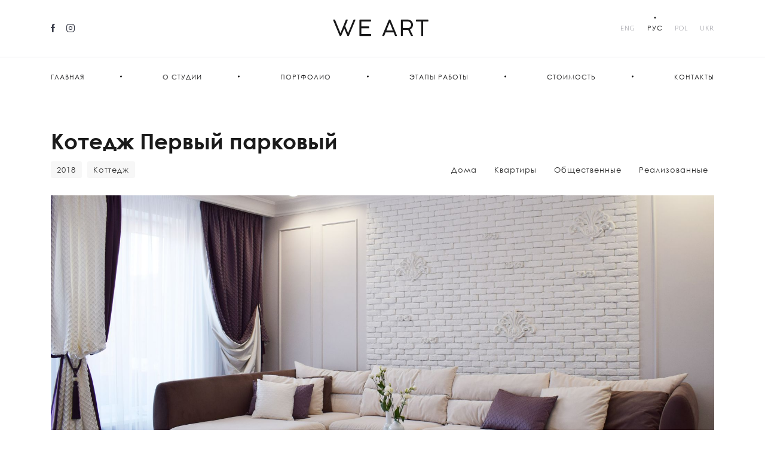

--- FILE ---
content_type: text/html; charset=UTF-8
request_url: https://we-art.com.ua/kotedzh-pervyj-parkovyj/
body_size: 8519
content:
<!doctype html>
<html lang="ru-RU">
<head>


            <!-- Google Tag Manager -->
        <script>(function(w,d,s,l,i){w[l]=w[l]||[];w[l].push({'gtm.start':
        new Date().getTime(),event:'gtm.js'});var f=d.getElementsByTagName(s)[0],
        j=d.createElement(s),dl=l!='dataLayer'?'&l='+l:'';j.async=true;j.src=
        'https://www.googletagmanager.com/gtm.js?id='+i+dl;f.parentNode.insertBefore(j,f);
        })(window,document,'script','dataLayer','GTM-T7VJ2TX');</script>
        <!-- End Google Tag Manager -->
    
	<meta charset="UTF-8">
	<meta name="viewport" content="width=device-width">
	<meta name="format-detection" content="telephone=no">
	<meta name="theme-color" content="#fff">
	<meta name="format-detection" content="telephone=no">
	<meta name="theme-color" content="#fff">
    <meta name="p:domain_verify" content="f93daf5ac9aed2c6af88243378c43952"/>

	<meta name='robots' content='max-image-preview:large' />
	<style>img:is([sizes="auto" i], [sizes^="auto," i]) { contain-intrinsic-size: 3000px 1500px }</style>
		<link media="all" href="https://we-art.com.ua/wp-content/cache/autoptimize/css/autoptimize_0d6d5ddbb0b28836c1fea0bb02273400.css" rel="stylesheet"><title>   Котедж Первый парковый</title>

<meta name="description" content="" />
<meta name="keywords" content="" />

<link rel="alternate" type="application/rss+xml" title=" &raquo; Лента комментариев к &laquo;Котедж Первый парковый&raquo;" href="https://we-art.com.ua/kotedzh-pervyj-parkovyj/feed/" />

<style id='classic-theme-styles-inline-css' type='text/css'>
/*! This file is auto-generated */
.wp-block-button__link{color:#fff;background-color:#32373c;border-radius:9999px;box-shadow:none;text-decoration:none;padding:calc(.667em + 2px) calc(1.333em + 2px);font-size:1.125em}.wp-block-file__button{background:#32373c;color:#fff;text-decoration:none}
</style>
<style id='global-styles-inline-css' type='text/css'>
:root{--wp--preset--aspect-ratio--square: 1;--wp--preset--aspect-ratio--4-3: 4/3;--wp--preset--aspect-ratio--3-4: 3/4;--wp--preset--aspect-ratio--3-2: 3/2;--wp--preset--aspect-ratio--2-3: 2/3;--wp--preset--aspect-ratio--16-9: 16/9;--wp--preset--aspect-ratio--9-16: 9/16;--wp--preset--color--black: #000000;--wp--preset--color--cyan-bluish-gray: #abb8c3;--wp--preset--color--white: #ffffff;--wp--preset--color--pale-pink: #f78da7;--wp--preset--color--vivid-red: #cf2e2e;--wp--preset--color--luminous-vivid-orange: #ff6900;--wp--preset--color--luminous-vivid-amber: #fcb900;--wp--preset--color--light-green-cyan: #7bdcb5;--wp--preset--color--vivid-green-cyan: #00d084;--wp--preset--color--pale-cyan-blue: #8ed1fc;--wp--preset--color--vivid-cyan-blue: #0693e3;--wp--preset--color--vivid-purple: #9b51e0;--wp--preset--gradient--vivid-cyan-blue-to-vivid-purple: linear-gradient(135deg,rgba(6,147,227,1) 0%,rgb(155,81,224) 100%);--wp--preset--gradient--light-green-cyan-to-vivid-green-cyan: linear-gradient(135deg,rgb(122,220,180) 0%,rgb(0,208,130) 100%);--wp--preset--gradient--luminous-vivid-amber-to-luminous-vivid-orange: linear-gradient(135deg,rgba(252,185,0,1) 0%,rgba(255,105,0,1) 100%);--wp--preset--gradient--luminous-vivid-orange-to-vivid-red: linear-gradient(135deg,rgba(255,105,0,1) 0%,rgb(207,46,46) 100%);--wp--preset--gradient--very-light-gray-to-cyan-bluish-gray: linear-gradient(135deg,rgb(238,238,238) 0%,rgb(169,184,195) 100%);--wp--preset--gradient--cool-to-warm-spectrum: linear-gradient(135deg,rgb(74,234,220) 0%,rgb(151,120,209) 20%,rgb(207,42,186) 40%,rgb(238,44,130) 60%,rgb(251,105,98) 80%,rgb(254,248,76) 100%);--wp--preset--gradient--blush-light-purple: linear-gradient(135deg,rgb(255,206,236) 0%,rgb(152,150,240) 100%);--wp--preset--gradient--blush-bordeaux: linear-gradient(135deg,rgb(254,205,165) 0%,rgb(254,45,45) 50%,rgb(107,0,62) 100%);--wp--preset--gradient--luminous-dusk: linear-gradient(135deg,rgb(255,203,112) 0%,rgb(199,81,192) 50%,rgb(65,88,208) 100%);--wp--preset--gradient--pale-ocean: linear-gradient(135deg,rgb(255,245,203) 0%,rgb(182,227,212) 50%,rgb(51,167,181) 100%);--wp--preset--gradient--electric-grass: linear-gradient(135deg,rgb(202,248,128) 0%,rgb(113,206,126) 100%);--wp--preset--gradient--midnight: linear-gradient(135deg,rgb(2,3,129) 0%,rgb(40,116,252) 100%);--wp--preset--font-size--small: 13px;--wp--preset--font-size--medium: 20px;--wp--preset--font-size--large: 36px;--wp--preset--font-size--x-large: 42px;--wp--preset--spacing--20: 0.44rem;--wp--preset--spacing--30: 0.67rem;--wp--preset--spacing--40: 1rem;--wp--preset--spacing--50: 1.5rem;--wp--preset--spacing--60: 2.25rem;--wp--preset--spacing--70: 3.38rem;--wp--preset--spacing--80: 5.06rem;--wp--preset--shadow--natural: 6px 6px 9px rgba(0, 0, 0, 0.2);--wp--preset--shadow--deep: 12px 12px 50px rgba(0, 0, 0, 0.4);--wp--preset--shadow--sharp: 6px 6px 0px rgba(0, 0, 0, 0.2);--wp--preset--shadow--outlined: 6px 6px 0px -3px rgba(255, 255, 255, 1), 6px 6px rgba(0, 0, 0, 1);--wp--preset--shadow--crisp: 6px 6px 0px rgba(0, 0, 0, 1);}:where(.is-layout-flex){gap: 0.5em;}:where(.is-layout-grid){gap: 0.5em;}body .is-layout-flex{display: flex;}.is-layout-flex{flex-wrap: wrap;align-items: center;}.is-layout-flex > :is(*, div){margin: 0;}body .is-layout-grid{display: grid;}.is-layout-grid > :is(*, div){margin: 0;}:where(.wp-block-columns.is-layout-flex){gap: 2em;}:where(.wp-block-columns.is-layout-grid){gap: 2em;}:where(.wp-block-post-template.is-layout-flex){gap: 1.25em;}:where(.wp-block-post-template.is-layout-grid){gap: 1.25em;}.has-black-color{color: var(--wp--preset--color--black) !important;}.has-cyan-bluish-gray-color{color: var(--wp--preset--color--cyan-bluish-gray) !important;}.has-white-color{color: var(--wp--preset--color--white) !important;}.has-pale-pink-color{color: var(--wp--preset--color--pale-pink) !important;}.has-vivid-red-color{color: var(--wp--preset--color--vivid-red) !important;}.has-luminous-vivid-orange-color{color: var(--wp--preset--color--luminous-vivid-orange) !important;}.has-luminous-vivid-amber-color{color: var(--wp--preset--color--luminous-vivid-amber) !important;}.has-light-green-cyan-color{color: var(--wp--preset--color--light-green-cyan) !important;}.has-vivid-green-cyan-color{color: var(--wp--preset--color--vivid-green-cyan) !important;}.has-pale-cyan-blue-color{color: var(--wp--preset--color--pale-cyan-blue) !important;}.has-vivid-cyan-blue-color{color: var(--wp--preset--color--vivid-cyan-blue) !important;}.has-vivid-purple-color{color: var(--wp--preset--color--vivid-purple) !important;}.has-black-background-color{background-color: var(--wp--preset--color--black) !important;}.has-cyan-bluish-gray-background-color{background-color: var(--wp--preset--color--cyan-bluish-gray) !important;}.has-white-background-color{background-color: var(--wp--preset--color--white) !important;}.has-pale-pink-background-color{background-color: var(--wp--preset--color--pale-pink) !important;}.has-vivid-red-background-color{background-color: var(--wp--preset--color--vivid-red) !important;}.has-luminous-vivid-orange-background-color{background-color: var(--wp--preset--color--luminous-vivid-orange) !important;}.has-luminous-vivid-amber-background-color{background-color: var(--wp--preset--color--luminous-vivid-amber) !important;}.has-light-green-cyan-background-color{background-color: var(--wp--preset--color--light-green-cyan) !important;}.has-vivid-green-cyan-background-color{background-color: var(--wp--preset--color--vivid-green-cyan) !important;}.has-pale-cyan-blue-background-color{background-color: var(--wp--preset--color--pale-cyan-blue) !important;}.has-vivid-cyan-blue-background-color{background-color: var(--wp--preset--color--vivid-cyan-blue) !important;}.has-vivid-purple-background-color{background-color: var(--wp--preset--color--vivid-purple) !important;}.has-black-border-color{border-color: var(--wp--preset--color--black) !important;}.has-cyan-bluish-gray-border-color{border-color: var(--wp--preset--color--cyan-bluish-gray) !important;}.has-white-border-color{border-color: var(--wp--preset--color--white) !important;}.has-pale-pink-border-color{border-color: var(--wp--preset--color--pale-pink) !important;}.has-vivid-red-border-color{border-color: var(--wp--preset--color--vivid-red) !important;}.has-luminous-vivid-orange-border-color{border-color: var(--wp--preset--color--luminous-vivid-orange) !important;}.has-luminous-vivid-amber-border-color{border-color: var(--wp--preset--color--luminous-vivid-amber) !important;}.has-light-green-cyan-border-color{border-color: var(--wp--preset--color--light-green-cyan) !important;}.has-vivid-green-cyan-border-color{border-color: var(--wp--preset--color--vivid-green-cyan) !important;}.has-pale-cyan-blue-border-color{border-color: var(--wp--preset--color--pale-cyan-blue) !important;}.has-vivid-cyan-blue-border-color{border-color: var(--wp--preset--color--vivid-cyan-blue) !important;}.has-vivid-purple-border-color{border-color: var(--wp--preset--color--vivid-purple) !important;}.has-vivid-cyan-blue-to-vivid-purple-gradient-background{background: var(--wp--preset--gradient--vivid-cyan-blue-to-vivid-purple) !important;}.has-light-green-cyan-to-vivid-green-cyan-gradient-background{background: var(--wp--preset--gradient--light-green-cyan-to-vivid-green-cyan) !important;}.has-luminous-vivid-amber-to-luminous-vivid-orange-gradient-background{background: var(--wp--preset--gradient--luminous-vivid-amber-to-luminous-vivid-orange) !important;}.has-luminous-vivid-orange-to-vivid-red-gradient-background{background: var(--wp--preset--gradient--luminous-vivid-orange-to-vivid-red) !important;}.has-very-light-gray-to-cyan-bluish-gray-gradient-background{background: var(--wp--preset--gradient--very-light-gray-to-cyan-bluish-gray) !important;}.has-cool-to-warm-spectrum-gradient-background{background: var(--wp--preset--gradient--cool-to-warm-spectrum) !important;}.has-blush-light-purple-gradient-background{background: var(--wp--preset--gradient--blush-light-purple) !important;}.has-blush-bordeaux-gradient-background{background: var(--wp--preset--gradient--blush-bordeaux) !important;}.has-luminous-dusk-gradient-background{background: var(--wp--preset--gradient--luminous-dusk) !important;}.has-pale-ocean-gradient-background{background: var(--wp--preset--gradient--pale-ocean) !important;}.has-electric-grass-gradient-background{background: var(--wp--preset--gradient--electric-grass) !important;}.has-midnight-gradient-background{background: var(--wp--preset--gradient--midnight) !important;}.has-small-font-size{font-size: var(--wp--preset--font-size--small) !important;}.has-medium-font-size{font-size: var(--wp--preset--font-size--medium) !important;}.has-large-font-size{font-size: var(--wp--preset--font-size--large) !important;}.has-x-large-font-size{font-size: var(--wp--preset--font-size--x-large) !important;}
:where(.wp-block-post-template.is-layout-flex){gap: 1.25em;}:where(.wp-block-post-template.is-layout-grid){gap: 1.25em;}
:where(.wp-block-columns.is-layout-flex){gap: 2em;}:where(.wp-block-columns.is-layout-grid){gap: 2em;}
:root :where(.wp-block-pullquote){font-size: 1.5em;line-height: 1.6;}
</style>


<link rel="https://api.w.org/" href="https://we-art.com.ua/wp-json/" /><link rel="alternate" title="JSON" type="application/json" href="https://we-art.com.ua/wp-json/wp/v2/posts/3242" /><link rel="EditURI" type="application/rsd+xml" title="RSD" href="https://we-art.com.ua/xmlrpc.php?rsd" />
<meta name="generator" content="WordPress 6.8.2" />
<link rel="canonical" href="https://we-art.com.ua/kotedzh-pervyj-parkovyj/" />
<link rel='shortlink' href='https://we-art.com.ua/?p=3242' />
<link rel="alternate" title="oEmbed (JSON)" type="application/json+oembed" href="https://we-art.com.ua/wp-json/oembed/1.0/embed?url=https%3A%2F%2Fwe-art.com.ua%2Fkotedzh-pervyj-parkovyj%2F" />
<link rel="alternate" title="oEmbed (XML)" type="text/xml+oembed" href="https://we-art.com.ua/wp-json/oembed/1.0/embed?url=https%3A%2F%2Fwe-art.com.ua%2Fkotedzh-pervyj-parkovyj%2F&#038;format=xml" />
<link hreflang="en" href="https://we-art.com.ua/en/kotedzh-pervyj-parkovyj/" rel="alternate" />
<link hreflang="ru" href="https://we-art.com.ua/kotedzh-pervyj-parkovyj/" rel="alternate" />
<link hreflang="pl" href="https://we-art.com.ua/pl/kotedzh-pervyj-parkovyj/" rel="alternate" />
<link hreflang="ua" href="https://we-art.com.ua/ua/kotedzh-pervyj-parkovyj/" rel="alternate" />
<link hreflang="x-default" href="https://we-art.com.ua/kotedzh-pervyj-parkovyj/" rel="alternate" />
<meta name="generator" content="qTranslate-XT 3.15.4" />
<style type="text/css">.recentcomments a{display:inline !important;padding:0 !important;margin:0 !important;}</style><link rel="icon" href="https://we-art.com.ua/wp-content/uploads/2017/06/cropped-contacts-pin-150x150.png" sizes="32x32" />
<link rel="icon" href="https://we-art.com.ua/wp-content/uploads/2017/06/cropped-contacts-pin-300x300.png" sizes="192x192" />
<link rel="apple-touch-icon" href="https://we-art.com.ua/wp-content/uploads/2017/06/cropped-contacts-pin-300x300.png" />
<meta name="msapplication-TileImage" content="https://we-art.com.ua/wp-content/uploads/2017/06/cropped-contacts-pin-300x300.png" />

</head>
<body class="
" id="pjax-container"><!-- Google Tag Manager (noscript) -->
<noscript><iframe src="https://www.googletagmanager.com/ns.html?id=GTM-T7VJ2TX"
height="0" width="0" style="display:none;visibility:hidden"></iframe></noscript>
<!-- End Google Tag Manager (noscript) -->
	<div class="preloader" id="preloader">
		<div class="main__descr">
			<svg class="main__logo" id="SvgjsSvg1001" xmlns="http://www.w3.org/2000/svg" version="1.1" xmlns:xlink="http://www.w3.org/1999/xlink" width="194" height="34" viewBox="0 0 194 34">
				<path fill="#fff" fill-opacity="1" id="SvgjsPath1008" d="M601.01 335.56L590.18 309.01C589.91 308.34 589.53 308 589.02 308H586.8299999999999C586.28 308 585.9999999999999 308.22 585.9999999999999 308.68C585.9999999999999 308.75 586.0099999999999 308.82 586.0299999999999 308.89C586.0599999999998 308.96 586.0699999999998 309 586.0699999999998 309.03999999999996L599.1399999999999 340.53999999999996C599.1699999999998 340.60999999999996 599.2099999999999 340.7 599.2599999999999 340.78999999999996C599.3199999999998 340.89 599.3899999999999 340.97999999999996 599.4799999999999 341.08C599.5699999999999 341.16999999999996 599.67 341.24 599.7899999999998 341.31C599.9099999999999 341.38 600.0599999999998 341.41 600.2399999999999 341.41H601.4599999999999C601.6999999999999 341.41 601.9399999999999 341.34000000000003 602.1999999999999 341.19C602.4599999999999 341.04 602.6199999999999 340.78 602.6999999999999 340.42L608.66 326.14000000000004L614.6899999999999 340.56000000000006C614.7199999999999 340.7200000000001 614.81 340.9100000000001 614.9699999999999 341.11000000000007C615.1299999999999 341.31000000000006 615.3999999999999 341.4100000000001 615.79 341.4100000000001H617.16C617.3399999999999 341.4100000000001 617.5 341.37000000000006 617.64 341.2900000000001C617.77 341.2100000000001 617.87 341.12000000000006 617.9499999999999 341.0200000000001C618.03 340.9200000000001 618.0799999999999 340.8300000000001 618.1299999999999 340.7400000000001L618.1999999999999 340.60000000000014C618.2399999999999 340.5600000000001 618.27 340.5000000000001 618.29 340.42000000000013L631.38 308.97000000000014C631.4 308.94000000000017 631.41 308.89000000000016 631.43 308.83000000000015C631.4399999999999 308.77000000000015 631.4499999999999 308.72000000000014 631.4499999999999 308.6800000000002C631.4499999999999 308.46000000000015 631.3699999999999 308.3000000000002 631.1999999999999 308.1800000000002C631.04 308.0600000000002 630.8 308.00000000000017 630.4799999999999 308.00000000000017H628.5899999999999C628.2599999999999 308.00000000000017 628.0099999999999 308.08000000000015 627.8299999999999 308.2400000000002C627.65 308.39000000000016 627.4999999999999 308.6100000000002 627.3799999999999 308.88000000000017C625.5599999999998 313.3600000000002 623.7499999999999 317.8100000000002 621.9299999999998 322.2300000000002C620.1199999999999 326.6500000000002 618.2999999999998 331.0900000000002 616.4899999999998 335.5600000000002C615.5099999999998 333.19000000000017 614.5399999999997 330.84000000000015 613.5699999999998 328.50000000000017C612.6099999999998 326.1600000000002 611.6399999999999 323.8000000000002 610.6599999999999 321.4300000000002L615.8099999999998 309.0400000000002C615.8599999999998 308.88000000000017 615.8799999999999 308.7700000000002 615.8799999999999 308.6800000000002C615.8799999999999 308.46000000000015 615.8199999999999 308.3000000000002 615.6999999999999 308.1800000000002C615.5799999999999 308.0600000000002 615.3799999999999 308.00000000000017 615.0899999999999 308.00000000000017H612.5999999999999C612.3999999999999 308.00000000000017 612.2399999999999 308.0600000000002 612.0999999999999 308.1700000000002C611.9599999999999 308.2800000000002 611.8599999999999 308.4300000000002 611.79 308.63000000000017ZM640.5 308C639.84 308 639.51 308.34 639.51 309.04V340.47C639.51 341.1 639.84 341.41 640.5 341.41H662.33C662.99 341.41 663.32 341.08000000000004 663.32 340.42V338.56C663.32 337.85 662.98 337.5 662.3100000000001 337.5H643.4100000000001V325.77H658.2800000000001C658.6100000000001 325.77 658.8500000000001 325.66999999999996 659.0200000000001 325.46C659.19 325.25 659.2700000000001 325.01 659.2700000000001 324.73999999999995V322.9C659.2700000000001 322.53 659.1700000000001 322.27 658.9800000000001 322.10999999999996C658.7800000000001 321.93999999999994 658.5500000000002 321.85999999999996 658.2800000000001 321.85999999999996H643.4100000000001V311.91999999999996H662.1000000000001C662.4500000000002 311.91999999999996 662.7100000000002 311.80999999999995 662.8900000000001 311.59999999999997C663.07 311.39 663.1600000000001 311.15 663.1600000000001 310.87999999999994V309.05999999999995C663.1600000000001 308.34999999999997 662.82 307.99999999999994 662.1500000000001 307.99999999999994ZM692.65 334.1H709.01L711.62 340.56C711.72 340.81 711.88 341.02 712.08 341.18C712.2800000000001 341.33 712.5300000000001 341.41 712.83 341.41H714.7700000000001C715.07 341.41 715.3100000000001 341.35 715.5000000000001 341.23C715.6900000000002 341.11 715.7800000000001 340.93 715.7800000000001 340.69C715.7800000000001 340.6 715.7500000000001 340.49 715.7 340.36C715.6500000000001 340.22 715.62 340.15000000000003 715.62 340.13L702.66 308.83C702.5899999999999 308.66999999999996 702.48 308.49 702.3399999999999 308.28999999999996C702.1899999999999 308.09999999999997 701.9399999999999 307.99999999999994 701.56 307.99999999999994H700.2299999999999C699.8299999999999 307.99999999999994 699.55 308.09999999999997 699.4099999999999 308.28999999999996C699.2699999999999 308.48999999999995 699.1699999999998 308.66999999999996 699.1099999999999 308.83L699.0899999999999 308.9C699.0699999999999 308.95 699.0099999999999 309.09 698.91 309.34C698.8 309.59 698.64 309.96999999999997 698.41 310.5C698.18 311.02 697.87 311.78 697.4699999999999 312.76C697.06 313.74 696.54 314.98 695.91 316.48C695.28 317.98 694.51 319.83000000000004 693.6 322.03000000000003C692.6800000000001 324.23 691.6 326.81 690.37 329.79C689.13 332.77000000000004 687.7 336.21000000000004 686.08 340.11C686.0500000000001 340.15000000000003 686.0300000000001 340.2 686.01 340.27000000000004C685.98 340.42 685.97 340.56000000000006 685.97 340.69000000000005C685.97 341.1700000000001 686.2900000000001 341.4100000000001 686.94 341.4100000000001H688.87C689.46 341.4100000000001 689.87 341.11000000000007 690.11 340.5100000000001ZM700.89 313.81L707.43 330.28H694.27ZM743.98 321.17C743.63 321.99 743.1700000000001 322.71000000000004 742.57 323.32C741.98 323.94 741.2800000000001 324.42 740.47 324.79C739.6600000000001 325.15000000000003 738.78 325.33000000000004 737.84 325.33000000000004H727.6700000000001V311.85H737.7700000000001C738.7200000000001 311.85 739.6000000000001 312.03000000000003 740.4300000000001 312.40000000000003C741.2500000000001 312.77000000000004 741.96 313.26000000000005 742.5600000000001 313.88000000000005C743.1600000000001 314.51000000000005 743.6300000000001 315.22 743.98 316.03000000000003C744.33 316.84000000000003 744.5 317.70000000000005 744.5 318.6C744.5 319.5 744.33 320.36 743.98 321.17ZM723.78 340.42C723.78 341.08000000000004 724.1 341.41 724.77 341.41H726.68C727.3399999999999 341.41 727.67 341.08000000000004 727.67 340.42V329.17H737.3199999999999C737.6199999999999 329.17 737.8599999999999 329.17 738.04 329.16C738.2199999999999 329.15000000000003 738.39 329.14000000000004 738.56 329.11L744 340.56C744.12 340.83 744.27 341.04 744.44 341.19C744.61 341.34 744.85 341.41 745.1500000000001 341.41H747.4200000000001C747.6800000000001 341.41 747.8800000000001 341.36 748.0200000000001 341.24C748.1600000000001 341.13 748.2300000000001 340.99 748.2300000000001 340.83C748.2300000000001 340.74 748.2000000000002 340.59999999999997 748.1200000000001 340.41999999999996L742.2000000000002 328.22999999999996C743.1200000000001 327.80999999999995 743.9500000000002 327.27 744.7000000000002 326.61999999999995C745.4500000000002 325.96999999999997 746.0900000000001 325.21999999999997 746.6400000000002 324.38999999999993C747.1800000000002 323.55999999999995 747.5900000000003 322.6599999999999 747.9000000000002 321.67999999999995C748.2000000000002 320.69999999999993 748.3500000000003 319.68999999999994 748.3500000000003 318.61999999999995C748.3500000000003 317.15999999999997 748.0700000000003 315.78999999999996 747.5200000000002 314.49999999999994C746.9800000000002 313.2099999999999 746.2300000000002 312.0799999999999 745.2700000000002 311.11999999999995C744.3200000000002 310.1499999999999 743.2000000000002 309.38999999999993 741.9200000000002 308.8299999999999C740.6400000000002 308.2799999999999 739.2600000000002 307.99999999999994 737.7700000000002 307.99999999999994H724.7700000000002C724.4600000000003 307.99999999999994 724.2300000000002 308.0899999999999 724.0500000000002 308.2799999999999C723.8600000000001 308.4699999999999 723.7800000000002 308.7299999999999 723.7800000000002 309.0799999999999ZM778.46 308C778.73 308 778.97 308.08 779.1800000000001 308.25C779.3900000000001 308.41 779.5100000000001 308.66 779.5400000000001 308.99V310.83C779.5400000000001 311.14 779.44 311.39 779.2600000000001 311.59999999999997C779.07 311.80999999999995 778.8000000000001 311.91999999999996 778.4600000000002 311.91999999999996H768.8500000000001V340.4C768.8500000000001 340.69 768.7600000000001 340.91999999999996 768.5900000000001 341.12C768.4200000000002 341.32 768.1600000000002 341.41 767.8200000000002 341.41H765.9900000000001C765.6900000000002 341.41 765.4500000000002 341.32000000000005 765.2500000000001 341.13000000000005C765.0500000000001 340.94000000000005 764.9600000000002 340.70000000000005 764.9600000000002 340.40000000000003V311.92H755.3100000000002C755.0000000000002 311.92 754.7600000000002 311.83000000000004 754.5700000000002 311.66C754.3900000000002 311.48 754.2900000000002 311.21000000000004 754.2900000000002 310.83000000000004V308.99000000000007C754.2900000000002 308.69000000000005 754.3900000000002 308.45000000000005 754.5700000000002 308.27000000000004C754.7600000000002 308.09000000000003 755.0000000000001 308.00000000000006 755.3100000000002 308.00000000000006Z " transform="matrix(1,0,0,1,-586,-308)">

				</path>
			</svg>
			<span class="main__title">interior design</span>
		</div>
	</div>
<div class="headerNew">
    <div class="headerNew__top">
        <div class="container">
            <div class="flex-container flex-between flex-middle">
                <div class="headerNew__toggle-wrap">
                    <div class="headerNew__toggle">
                        <span></span>
                        <span></span>
                        <span></span>
                    </div>
                </div>
                <div class="headerNew__soc">
	                                        <a href="https://www.facebook.com/WE-ART-106355221179848/" target="_blank"><i class="icon icon-soc-fb"></i></a>
	                	                                        <a href="https://www.instagram.com/maksimchuke/" target="_blank"><i class="icon icon-soc-is"></i></a>
	                	                	                                </div>
                <div class="headerNew__logo">
                                            <a href="https://we-art.com.ua"><i class="icon icon-new-logo"></i></a>
                                    </div>
                <div class="headerNew__lang">
	                
<ul class="language-chooser language-chooser-text qtranxs_language_chooser lang" id="qtranslate-chooser">
<li class="lang__item en"><a href="https://we-art.com.ua/en/kotedzh-pervyj-parkovyj/" title="Eng (en)" class="qtranxs_text lang__link qtranxs_text lang__link_en">Eng</a></li>
<li class="lang__item ru active"><a href="https://we-art.com.ua/ru/kotedzh-pervyj-parkovyj/" title="Рус (ru)" class="qtranxs_text lang__link qtranxs_text lang__link_ru">Рус</a></li>
<li class="lang__item pl"><a href="https://we-art.com.ua/pl/kotedzh-pervyj-parkovyj/" title="POL (pl)" class="qtranxs_text lang__link qtranxs_text lang__link_pl">POL</a></li>
<li class="lang__item ua"><a href="https://we-art.com.ua/ua/kotedzh-pervyj-parkovyj/" title="UKR (ua)" class="qtranxs_text lang__link qtranxs_text lang__link_ua">UKR</a></li>
</ul>
                </div>
            </div>
        </div>
    </div>
    <div class="headerNew__mob-nav">
	    <ul><li id="menu-item-4545" class="menu-item menu-item-type-post_type menu-item-object-page menu-item-home menu-item-4545"><a href="https://we-art.com.ua/">Главная</a></li>
<li id="menu-item-26" class="menu-item menu-item-type-post_type menu-item-object-page menu-item-26"><a href="https://we-art.com.ua/o-studii/">О студии</a></li>
<li id="menu-item-4627" class="menu-item menu-item-type-taxonomy menu-item-object-category menu-item-4627"><a href="https://we-art.com.ua/portfolio-new/doma/">Портфолио</a></li>
<li id="menu-item-4541" class="menu-item menu-item-type-post_type menu-item-object-page menu-item-4541"><a href="https://we-art.com.ua/etapy-raboty/">Этапы работы</a></li>
<li id="menu-item-23" class="menu-item menu-item-type-post_type menu-item-object-page menu-item-23"><a href="https://we-art.com.ua/stoimost/">Стоимость</a></li>
<li id="menu-item-28" class="menu-item menu-item-type-post_type menu-item-object-page menu-item-28"><a href="https://we-art.com.ua/kontakty/">Контакты</a></li>
</ul>        <div class="headerNew__soc">
                            <a href="https://www.facebook.com/WE-ART-106355221179848/" target="_blank"><i class="icon icon-soc-fb"></i></a>
                                        <a href="https://www.instagram.com/maksimchuke/" target="_blank"><i class="icon icon-soc-is"></i></a>
                                            </div>
        <div class="headerNew__lang">
		    
<ul class="language-chooser language-chooser-text qtranxs_language_chooser lang" id="qtranslate-chooser">
<li class="lang__item en"><a href="https://we-art.com.ua/en/kotedzh-pervyj-parkovyj/" title="Eng (en)" class="qtranxs_text lang__link qtranxs_text lang__link_en">Eng</a></li>
<li class="lang__item ru active"><a href="https://we-art.com.ua/ru/kotedzh-pervyj-parkovyj/" title="Рус (ru)" class="qtranxs_text lang__link qtranxs_text lang__link_ru">Рус</a></li>
<li class="lang__item pl"><a href="https://we-art.com.ua/pl/kotedzh-pervyj-parkovyj/" title="POL (pl)" class="qtranxs_text lang__link qtranxs_text lang__link_pl">POL</a></li>
<li class="lang__item ua"><a href="https://we-art.com.ua/ua/kotedzh-pervyj-parkovyj/" title="UKR (ua)" class="qtranxs_text lang__link qtranxs_text lang__link_ua">UKR</a></li>
</ul>
        </div>
    </div>
    <div class="headerNew__nav">
        <div class="container">
			<ul><li class="menu-item menu-item-type-post_type menu-item-object-page menu-item-home menu-item-4545"><a href="https://we-art.com.ua/">Главная</a></li>
<li class="menu-item menu-item-type-post_type menu-item-object-page menu-item-26"><a href="https://we-art.com.ua/o-studii/">О студии</a></li>
<li class="menu-item menu-item-type-taxonomy menu-item-object-category menu-item-4627"><a href="https://we-art.com.ua/portfolio-new/doma/">Портфолио</a></li>
<li class="menu-item menu-item-type-post_type menu-item-object-page menu-item-4541"><a href="https://we-art.com.ua/etapy-raboty/">Этапы работы</a></li>
<li class="menu-item menu-item-type-post_type menu-item-object-page menu-item-23"><a href="https://we-art.com.ua/stoimost/">Стоимость</a></li>
<li class="menu-item menu-item-type-post_type menu-item-object-page menu-item-28"><a href="https://we-art.com.ua/kontakty/">Контакты</a></li>
</ul>        </div>
    </div>
</div>	<div class="content">

			<main>
                				<section class="case">
					<div class="container">
						<div class="row">
							<div class="col-lg-10 col-lg-offset-1">
								<h1 class="case__title">Котедж Первый парковый</h1>
								<div class="row">
									<div class="col-lg-6 col-md-6">

										<div class="case-info-list list-unstyled">

												<li class="case-info-list__item">2018</li>												<li class="case-info-list__item">Коттедж																						</div>
									</div>
									<div class="col-lg-5 col-lg-offset-1 col-md-6 hidden-sm hidden-xs">
										<ul class="case-filter-list list-unstyled">
                                           
										<li class="case-filter-list__item">
											<a href="https://we-art.com.ua/category/doma">Дома</a>
										</li>

										
										<li class="case-filter-list__item">
											<a href="https://we-art.com.ua/category/kvartiryi">Квартиры</a>
										</li>

										
										<li class="case-filter-list__item">
											<a href="https://we-art.com.ua/category/obschestvennyie">Общественные</a>
										</li>

										
										<li class="case-filter-list__item">
											<a href="https://we-art.com.ua/category/realizovannye">Реализованные</a>
										</li>

										
										</ul>
									</div>
								</div>
								<div class="case__info">
									<div class="row">
																													</div>
								</div>
																	<div id="gallery" class="case__img-wrap">
																			<a href="https://we-art.com.ua/wp-content/uploads/2018/06/1-11.jpg">
											<noscript><img src="https://we-art.com.ua/wp-content/uploads/2018/06/1-11.jpg" alt="" class="case__img"></noscript><img src='data:image/svg+xml,%3Csvg%20xmlns=%22http://www.w3.org/2000/svg%22%20viewBox=%220%200%20210%20140%22%3E%3C/svg%3E' data-src="https://we-art.com.ua/wp-content/uploads/2018/06/1-11.jpg" alt="" class="lazyload case__img">
										</a>
																			<a href="https://we-art.com.ua/wp-content/uploads/2018/06/2-8.jpg">
											<noscript><img src="https://we-art.com.ua/wp-content/uploads/2018/06/2-8.jpg" alt="" class="case__img"></noscript><img src='data:image/svg+xml,%3Csvg%20xmlns=%22http://www.w3.org/2000/svg%22%20viewBox=%220%200%20210%20140%22%3E%3C/svg%3E' data-src="https://we-art.com.ua/wp-content/uploads/2018/06/2-8.jpg" alt="" class="lazyload case__img">
										</a>
																			<a href="https://we-art.com.ua/wp-content/uploads/2018/06/3-8.jpg">
											<noscript><img src="https://we-art.com.ua/wp-content/uploads/2018/06/3-8.jpg" alt="" class="case__img"></noscript><img src='data:image/svg+xml,%3Csvg%20xmlns=%22http://www.w3.org/2000/svg%22%20viewBox=%220%200%20210%20140%22%3E%3C/svg%3E' data-src="https://we-art.com.ua/wp-content/uploads/2018/06/3-8.jpg" alt="" class="lazyload case__img">
										</a>
																			<a href="https://we-art.com.ua/wp-content/uploads/2018/06/4-7.jpg">
											<noscript><img src="https://we-art.com.ua/wp-content/uploads/2018/06/4-7.jpg" alt="" class="case__img"></noscript><img src='data:image/svg+xml,%3Csvg%20xmlns=%22http://www.w3.org/2000/svg%22%20viewBox=%220%200%20210%20140%22%3E%3C/svg%3E' data-src="https://we-art.com.ua/wp-content/uploads/2018/06/4-7.jpg" alt="" class="lazyload case__img">
										</a>
																			<a href="https://we-art.com.ua/wp-content/uploads/2018/06/5-8.jpg">
											<noscript><img src="https://we-art.com.ua/wp-content/uploads/2018/06/5-8.jpg" alt="" class="case__img"></noscript><img src='data:image/svg+xml,%3Csvg%20xmlns=%22http://www.w3.org/2000/svg%22%20viewBox=%220%200%20210%20140%22%3E%3C/svg%3E' data-src="https://we-art.com.ua/wp-content/uploads/2018/06/5-8.jpg" alt="" class="lazyload case__img">
										</a>
																			<a href="https://we-art.com.ua/wp-content/uploads/2018/06/6-8.jpg">
											<noscript><img src="https://we-art.com.ua/wp-content/uploads/2018/06/6-8.jpg" alt="" class="case__img"></noscript><img src='data:image/svg+xml,%3Csvg%20xmlns=%22http://www.w3.org/2000/svg%22%20viewBox=%220%200%20210%20140%22%3E%3C/svg%3E' data-src="https://we-art.com.ua/wp-content/uploads/2018/06/6-8.jpg" alt="" class="lazyload case__img">
										</a>
																			<a href="https://we-art.com.ua/wp-content/uploads/2018/06/7-7.jpg">
											<noscript><img src="https://we-art.com.ua/wp-content/uploads/2018/06/7-7.jpg" alt="" class="case__img"></noscript><img src='data:image/svg+xml,%3Csvg%20xmlns=%22http://www.w3.org/2000/svg%22%20viewBox=%220%200%20210%20140%22%3E%3C/svg%3E' data-src="https://we-art.com.ua/wp-content/uploads/2018/06/7-7.jpg" alt="" class="lazyload case__img">
										</a>
																			<a href="https://we-art.com.ua/wp-content/uploads/2018/06/8-7.jpg">
											<noscript><img src="https://we-art.com.ua/wp-content/uploads/2018/06/8-7.jpg" alt="" class="case__img"></noscript><img src='data:image/svg+xml,%3Csvg%20xmlns=%22http://www.w3.org/2000/svg%22%20viewBox=%220%200%20210%20140%22%3E%3C/svg%3E' data-src="https://we-art.com.ua/wp-content/uploads/2018/06/8-7.jpg" alt="" class="lazyload case__img">
										</a>
																			<a href="https://we-art.com.ua/wp-content/uploads/2018/06/9-7.jpg">
											<noscript><img src="https://we-art.com.ua/wp-content/uploads/2018/06/9-7.jpg" alt="" class="case__img"></noscript><img src='data:image/svg+xml,%3Csvg%20xmlns=%22http://www.w3.org/2000/svg%22%20viewBox=%220%200%20210%20140%22%3E%3C/svg%3E' data-src="https://we-art.com.ua/wp-content/uploads/2018/06/9-7.jpg" alt="" class="lazyload case__img">
										</a>
																			<a href="https://we-art.com.ua/wp-content/uploads/2018/06/11-6.jpg">
											<noscript><img src="https://we-art.com.ua/wp-content/uploads/2018/06/11-6.jpg" alt="" class="case__img"></noscript><img src='data:image/svg+xml,%3Csvg%20xmlns=%22http://www.w3.org/2000/svg%22%20viewBox=%220%200%20210%20140%22%3E%3C/svg%3E' data-src="https://we-art.com.ua/wp-content/uploads/2018/06/11-6.jpg" alt="" class="lazyload case__img">
										</a>
																			<a href="https://we-art.com.ua/wp-content/uploads/2018/06/12-5.jpg">
											<noscript><img src="https://we-art.com.ua/wp-content/uploads/2018/06/12-5.jpg" alt="" class="case__img"></noscript><img src='data:image/svg+xml,%3Csvg%20xmlns=%22http://www.w3.org/2000/svg%22%20viewBox=%220%200%20210%20140%22%3E%3C/svg%3E' data-src="https://we-art.com.ua/wp-content/uploads/2018/06/12-5.jpg" alt="" class="lazyload case__img">
										</a>
																			<a href="https://we-art.com.ua/wp-content/uploads/2018/06/13-5.jpg">
											<noscript><img src="https://we-art.com.ua/wp-content/uploads/2018/06/13-5.jpg" alt="" class="case__img"></noscript><img src='data:image/svg+xml,%3Csvg%20xmlns=%22http://www.w3.org/2000/svg%22%20viewBox=%220%200%20210%20140%22%3E%3C/svg%3E' data-src="https://we-art.com.ua/wp-content/uploads/2018/06/13-5.jpg" alt="" class="lazyload case__img">
										</a>
																			<a href="https://we-art.com.ua/wp-content/uploads/2018/06/14-5.jpg">
											<noscript><img src="https://we-art.com.ua/wp-content/uploads/2018/06/14-5.jpg" alt="" class="case__img"></noscript><img src='data:image/svg+xml,%3Csvg%20xmlns=%22http://www.w3.org/2000/svg%22%20viewBox=%220%200%20210%20140%22%3E%3C/svg%3E' data-src="https://we-art.com.ua/wp-content/uploads/2018/06/14-5.jpg" alt="" class="lazyload case__img">
										</a>
																			<a href="https://we-art.com.ua/wp-content/uploads/2018/06/15-5.jpg">
											<noscript><img src="https://we-art.com.ua/wp-content/uploads/2018/06/15-5.jpg" alt="" class="case__img"></noscript><img src='data:image/svg+xml,%3Csvg%20xmlns=%22http://www.w3.org/2000/svg%22%20viewBox=%220%200%20210%20140%22%3E%3C/svg%3E' data-src="https://we-art.com.ua/wp-content/uploads/2018/06/15-5.jpg" alt="" class="lazyload case__img">
										</a>
																			<a href="https://we-art.com.ua/wp-content/uploads/2018/06/16-4.jpg">
											<noscript><img src="https://we-art.com.ua/wp-content/uploads/2018/06/16-4.jpg" alt="" class="case__img"></noscript><img src='data:image/svg+xml,%3Csvg%20xmlns=%22http://www.w3.org/2000/svg%22%20viewBox=%220%200%20210%20140%22%3E%3C/svg%3E' data-src="https://we-art.com.ua/wp-content/uploads/2018/06/16-4.jpg" alt="" class="lazyload case__img">
										</a>
																			<a href="https://we-art.com.ua/wp-content/uploads/2018/06/17-3.jpg">
											<noscript><img src="https://we-art.com.ua/wp-content/uploads/2018/06/17-3.jpg" alt="" class="case__img"></noscript><img src='data:image/svg+xml,%3Csvg%20xmlns=%22http://www.w3.org/2000/svg%22%20viewBox=%220%200%20210%20140%22%3E%3C/svg%3E' data-src="https://we-art.com.ua/wp-content/uploads/2018/06/17-3.jpg" alt="" class="lazyload case__img">
										</a>
																			<a href="https://we-art.com.ua/wp-content/uploads/2018/06/18-4.jpg">
											<noscript><img src="https://we-art.com.ua/wp-content/uploads/2018/06/18-4.jpg" alt="" class="case__img"></noscript><img src='data:image/svg+xml,%3Csvg%20xmlns=%22http://www.w3.org/2000/svg%22%20viewBox=%220%200%20210%20140%22%3E%3C/svg%3E' data-src="https://we-art.com.ua/wp-content/uploads/2018/06/18-4.jpg" alt="" class="lazyload case__img">
										</a>
																			<a href="https://we-art.com.ua/wp-content/uploads/2018/06/19-4.jpg">
											<noscript><img src="https://we-art.com.ua/wp-content/uploads/2018/06/19-4.jpg" alt="" class="case__img"></noscript><img src='data:image/svg+xml,%3Csvg%20xmlns=%22http://www.w3.org/2000/svg%22%20viewBox=%220%200%20210%20140%22%3E%3C/svg%3E' data-src="https://we-art.com.ua/wp-content/uploads/2018/06/19-4.jpg" alt="" class="lazyload case__img">
										</a>
																			<a href="https://we-art.com.ua/wp-content/uploads/2018/06/20-4.jpg">
											<noscript><img src="https://we-art.com.ua/wp-content/uploads/2018/06/20-4.jpg" alt="" class="case__img"></noscript><img src='data:image/svg+xml,%3Csvg%20xmlns=%22http://www.w3.org/2000/svg%22%20viewBox=%220%200%20210%20140%22%3E%3C/svg%3E' data-src="https://we-art.com.ua/wp-content/uploads/2018/06/20-4.jpg" alt="" class="lazyload case__img">
										</a>
																			<a href="https://we-art.com.ua/wp-content/uploads/2018/06/21-3.jpg">
											<noscript><img src="https://we-art.com.ua/wp-content/uploads/2018/06/21-3.jpg" alt="" class="case__img"></noscript><img src='data:image/svg+xml,%3Csvg%20xmlns=%22http://www.w3.org/2000/svg%22%20viewBox=%220%200%20210%20140%22%3E%3C/svg%3E' data-src="https://we-art.com.ua/wp-content/uploads/2018/06/21-3.jpg" alt="" class="lazyload case__img">
										</a>
																			<a href="https://we-art.com.ua/wp-content/uploads/2018/06/22-3.jpg">
											<noscript><img src="https://we-art.com.ua/wp-content/uploads/2018/06/22-3.jpg" alt="" class="case__img"></noscript><img src='data:image/svg+xml,%3Csvg%20xmlns=%22http://www.w3.org/2000/svg%22%20viewBox=%220%200%20210%20140%22%3E%3C/svg%3E' data-src="https://we-art.com.ua/wp-content/uploads/2018/06/22-3.jpg" alt="" class="lazyload case__img">
										</a>
																			<a href="https://we-art.com.ua/wp-content/uploads/2018/06/23-1.jpg">
											<noscript><img src="https://we-art.com.ua/wp-content/uploads/2018/06/23-1.jpg" alt="" class="case__img"></noscript><img src='data:image/svg+xml,%3Csvg%20xmlns=%22http://www.w3.org/2000/svg%22%20viewBox=%220%200%20210%20140%22%3E%3C/svg%3E' data-src="https://we-art.com.ua/wp-content/uploads/2018/06/23-1.jpg" alt="" class="lazyload case__img">
										</a>
																			<a href="https://we-art.com.ua/wp-content/uploads/2018/06/24-2.jpg">
											<noscript><img src="https://we-art.com.ua/wp-content/uploads/2018/06/24-2.jpg" alt="" class="case__img"></noscript><img src='data:image/svg+xml,%3Csvg%20xmlns=%22http://www.w3.org/2000/svg%22%20viewBox=%220%200%20210%20140%22%3E%3C/svg%3E' data-src="https://we-art.com.ua/wp-content/uploads/2018/06/24-2.jpg" alt="" class="lazyload case__img">
										</a>
																			<a href="https://we-art.com.ua/wp-content/uploads/2018/06/25-1.jpg">
											<noscript><img src="https://we-art.com.ua/wp-content/uploads/2018/06/25-1.jpg" alt="" class="case__img"></noscript><img src='data:image/svg+xml,%3Csvg%20xmlns=%22http://www.w3.org/2000/svg%22%20viewBox=%220%200%20210%20140%22%3E%3C/svg%3E' data-src="https://we-art.com.ua/wp-content/uploads/2018/06/25-1.jpg" alt="" class="lazyload case__img">
										</a>
																			<a href="https://we-art.com.ua/wp-content/uploads/2018/06/26-1.jpg">
											<noscript><img src="https://we-art.com.ua/wp-content/uploads/2018/06/26-1.jpg" alt="" class="case__img"></noscript><img src='data:image/svg+xml,%3Csvg%20xmlns=%22http://www.w3.org/2000/svg%22%20viewBox=%220%200%20210%20140%22%3E%3C/svg%3E' data-src="https://we-art.com.ua/wp-content/uploads/2018/06/26-1.jpg" alt="" class="lazyload case__img">
										</a>
																			<a href="https://we-art.com.ua/wp-content/uploads/2018/06/27-1.jpg">
											<noscript><img src="https://we-art.com.ua/wp-content/uploads/2018/06/27-1.jpg" alt="" class="case__img"></noscript><img src='data:image/svg+xml,%3Csvg%20xmlns=%22http://www.w3.org/2000/svg%22%20viewBox=%220%200%20210%20140%22%3E%3C/svg%3E' data-src="https://we-art.com.ua/wp-content/uploads/2018/06/27-1.jpg" alt="" class="lazyload case__img">
										</a>
																			<a href="https://we-art.com.ua/wp-content/uploads/2018/06/28.jpg">
											<noscript><img src="https://we-art.com.ua/wp-content/uploads/2018/06/28.jpg" alt="" class="case__img"></noscript><img src='data:image/svg+xml,%3Csvg%20xmlns=%22http://www.w3.org/2000/svg%22%20viewBox=%220%200%20210%20140%22%3E%3C/svg%3E' data-src="https://we-art.com.ua/wp-content/uploads/2018/06/28.jpg" alt="" class="lazyload case__img">
										</a>
																			<a href="https://we-art.com.ua/wp-content/uploads/2018/06/29.jpg">
											<noscript><img src="https://we-art.com.ua/wp-content/uploads/2018/06/29.jpg" alt="" class="case__img"></noscript><img src='data:image/svg+xml,%3Csvg%20xmlns=%22http://www.w3.org/2000/svg%22%20viewBox=%220%200%20210%20140%22%3E%3C/svg%3E' data-src="https://we-art.com.ua/wp-content/uploads/2018/06/29.jpg" alt="" class="lazyload case__img">
										</a>
																			<a href="https://we-art.com.ua/wp-content/uploads/2018/06/30.jpg">
											<noscript><img src="https://we-art.com.ua/wp-content/uploads/2018/06/30.jpg" alt="" class="case__img"></noscript><img src='data:image/svg+xml,%3Csvg%20xmlns=%22http://www.w3.org/2000/svg%22%20viewBox=%220%200%20210%20140%22%3E%3C/svg%3E' data-src="https://we-art.com.ua/wp-content/uploads/2018/06/30.jpg" alt="" class="lazyload case__img">
										</a>
																			<a href="https://we-art.com.ua/wp-content/uploads/2018/06/31.jpg">
											<noscript><img src="https://we-art.com.ua/wp-content/uploads/2018/06/31.jpg" alt="" class="case__img"></noscript><img src='data:image/svg+xml,%3Csvg%20xmlns=%22http://www.w3.org/2000/svg%22%20viewBox=%220%200%20210%20140%22%3E%3C/svg%3E' data-src="https://we-art.com.ua/wp-content/uploads/2018/06/31.jpg" alt="" class="lazyload case__img">
										</a>
																			<a href="https://we-art.com.ua/wp-content/uploads/2018/06/32.jpg">
											<noscript><img src="https://we-art.com.ua/wp-content/uploads/2018/06/32.jpg" alt="" class="case__img"></noscript><img src='data:image/svg+xml,%3Csvg%20xmlns=%22http://www.w3.org/2000/svg%22%20viewBox=%220%200%20210%20140%22%3E%3C/svg%3E' data-src="https://we-art.com.ua/wp-content/uploads/2018/06/32.jpg" alt="" class="lazyload case__img">
										</a>
																			<a href="https://we-art.com.ua/wp-content/uploads/2018/06/33.jpg">
											<noscript><img src="https://we-art.com.ua/wp-content/uploads/2018/06/33.jpg" alt="" class="case__img"></noscript><img src='data:image/svg+xml,%3Csvg%20xmlns=%22http://www.w3.org/2000/svg%22%20viewBox=%220%200%20210%20140%22%3E%3C/svg%3E' data-src="https://we-art.com.ua/wp-content/uploads/2018/06/33.jpg" alt="" class="lazyload case__img">
										</a>
																			<a href="https://we-art.com.ua/wp-content/uploads/2018/06/34.jpg">
											<noscript><img src="https://we-art.com.ua/wp-content/uploads/2018/06/34.jpg" alt="" class="case__img"></noscript><img src='data:image/svg+xml,%3Csvg%20xmlns=%22http://www.w3.org/2000/svg%22%20viewBox=%220%200%20210%20140%22%3E%3C/svg%3E' data-src="https://we-art.com.ua/wp-content/uploads/2018/06/34.jpg" alt="" class="lazyload case__img">
										</a>
																			<a href="https://we-art.com.ua/wp-content/uploads/2018/06/35.jpg">
											<noscript><img src="https://we-art.com.ua/wp-content/uploads/2018/06/35.jpg" alt="" class="case__img"></noscript><img src='data:image/svg+xml,%3Csvg%20xmlns=%22http://www.w3.org/2000/svg%22%20viewBox=%220%200%20210%20140%22%3E%3C/svg%3E' data-src="https://we-art.com.ua/wp-content/uploads/2018/06/35.jpg" alt="" class="lazyload case__img">
										</a>
																		</div>
								
							</div>
						</div>
					</div>

					<div class="pagination clearfix ">
												<a href="https://we-art.com.ua/butik-mix/" class="pagination__item pagination__item_prev">
							<noscript><img src="https://we-art.com.ua/wp-content/cache/uploads/2018/06/0-5-350x280-436x244.jpg" alt="" class="pagination__img"></noscript><img src='data:image/svg+xml,%3Csvg%20xmlns=%22http://www.w3.org/2000/svg%22%20viewBox=%220%200%20210%20140%22%3E%3C/svg%3E' data-src="https://we-art.com.ua/wp-content/cache/uploads/2018/06/0-5-350x280-436x244.jpg" alt="" class="lazyload pagination__img">

							<h5 class="pagination__title">Бутик Mix</h5>
							<p class="pagination__descr">
							Бутик							</p>
						</a>
						<a href="https://we-art.com.ua/butik-mix/" class="pagination__arrow pagination__arrow_prev icon-pagin-arrow"></a>
																		<a href="https://we-art.com.ua/dom-4-2/" class="pagination__arrow pagination__arrow_next icon-pagin-arrow"></a>
						<a href="https://we-art.com.ua/dom-4-2/" class="pagination__item pagination__item_next">
							<noscript><img src="https://we-art.com.ua/wp-content/cache/uploads/2020/09/1-2-350x280-436x244.jpg" alt="" class="pagination__img"></noscript><img src='data:image/svg+xml,%3Csvg%20xmlns=%22http://www.w3.org/2000/svg%22%20viewBox=%220%200%20210%20140%22%3E%3C/svg%3E' data-src="https://we-art.com.ua/wp-content/cache/uploads/2020/09/1-2-350x280-436x244.jpg" alt="" class="lazyload pagination__img">

							<h5 class="pagination__title">Дом "Ozerna"</h5>
							<p class="pagination__descr">							</p>
						</a>
						

						<div class="jump-top js-jump-top"></div>
					</div>

				</section>

			</main>

		</div>

<script type="speculationrules">
{"prefetch":[{"source":"document","where":{"and":[{"href_matches":"\/*"},{"not":{"href_matches":["\/wp-*.php","\/wp-admin\/*","\/wp-content\/uploads\/*","\/wp-content\/*","\/wp-content\/plugins\/*","\/wp-content\/themes\/we-art\/*","\/*\\?(.+)"]}},{"not":{"selector_matches":"a[rel~=\"nofollow\"]"}},{"not":{"selector_matches":".no-prefetch, .no-prefetch a"}}]},"eagerness":"conservative"}]}
</script>
<noscript><style>.lazyload{display:none;}</style></noscript><script data-noptimize="1">window.lazySizesConfig=window.lazySizesConfig||{};window.lazySizesConfig.loadMode=1;</script><script async data-noptimize="1" src='https://we-art.com.ua/wp-content/plugins/autoptimize/classes/external/js/lazysizes.min.js?ao_version=3.1.13'></script>




<div class="footerNew">
    <div class="container">
        <div class="flex-container flex-between flex-middle">
            <div class="footerNew__soc">
                                    <a href="https://www.facebook.com/WE-ART-106355221179848/" target="_blank"><i class="icon icon-soc-fb"></i></a>
                	                                <a href="https://www.instagram.com/maksimchuke/" target="_blank"><i class="icon icon-soc-is"></i></a>
	            	                        </div>
            <div class="footerNew__copyright">© We-Art. Все права защищены.</div>
            <div class="footerNew__wss">
                <div class="footer__wss">
                    <a href="https://web-systems.solutions/" target="_blank" rel="nofollow">
                        <i class="icon icon-wss"></i>
                    </a>
                    <div class="footer__wss__label">Качественные решения на основе эффективных технологий</div>
                </div>
            </div>
        </div>
    </div>
</div>

<!-- //=include partials/footer.html -->


<script defer src="https://we-art.com.ua/wp-content/cache/autoptimize/js/autoptimize_ca758d7e3e32ce32868563f4ff4d0d59.js"></script></body>
</html>



--- FILE ---
content_type: text/plain
request_url: https://www.google-analytics.com/j/collect?v=1&_v=j102&a=268707117&t=pageview&_s=1&dl=https%3A%2F%2Fwe-art.com.ua%2Fkotedzh-pervyj-parkovyj%2F&ul=en-us%40posix&dt=%D0%9A%D0%BE%D1%82%D0%B5%D0%B4%D0%B6%20%D0%9F%D0%B5%D1%80%D0%B2%D1%8B%D0%B9%20%D0%BF%D0%B0%D1%80%D0%BA%D0%BE%D0%B2%D1%8B%D0%B9&sr=1280x720&vp=1280x720&_u=YEBAAEABAAAAACAAI~&jid=1842136675&gjid=1916468511&cid=1096994296.1769423126&tid=UA-102283226-1&_gid=1205623953.1769423126&_r=1&_slc=1&gtm=45He61m0n81T7VJ2TXza200&gcd=13l3l3l3l1l1&dma=0&tag_exp=103116026~103200004~104527906~104528501~104684208~104684211~105391252~115938466~115938469~116682876~116988316~117041588&z=959063820
body_size: -450
content:
2,cG-CPEF5SMTB2